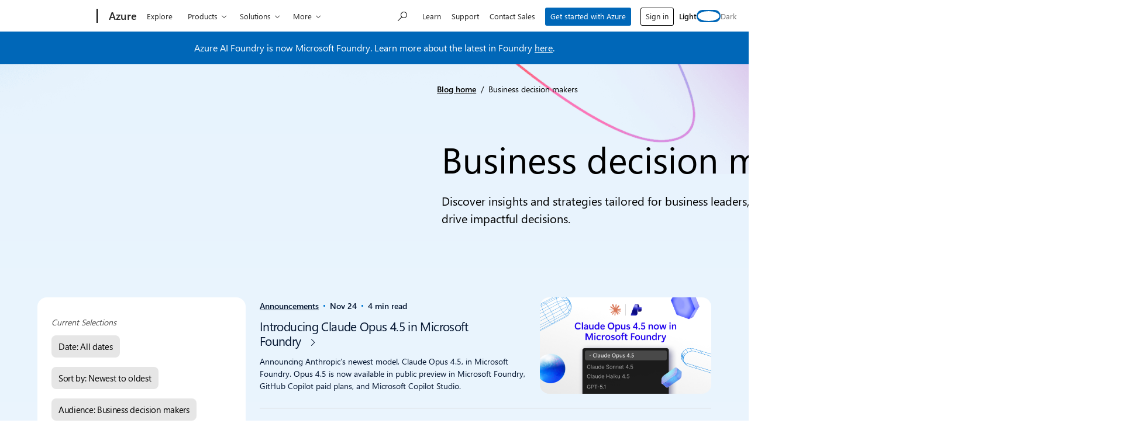

--- FILE ---
content_type: text/javascript
request_url: https://azure.microsoft.com/en-us/blog/wp-content/plugins/ms-faceted-search/dist/js/308.8e771b9da6925c6348f9.chunk.js
body_size: 1122
content:
"use strict";(self.webpackChunkmicrosoft_faceted_search=self.webpackChunkmicrosoft_faceted_search||[]).push([[308],{308:function(e,t,n){n.r(t);var c=n(593);t.default=()=>{const e=document.getElementById("faceted-search-selected"),t=document.getElementById("current-selection-template");if(!e||!t)return;const{taxonomy:n,i18n:a}=window.cloudhubSearch,o=document.querySelector(".current-selections__clear"),r=()=>{const e=document.querySelectorAll('input[name="s"]');e.length&&e.forEach(e=>e.value="")},s=()=>{const e=document.getElementById("field-start-date"),t=document.getElementById("field-end-date"),n=document.getElementById("facet-date-range"),c=document.querySelector('input[name="date"][value="any"]');e&&(e.value=""),t&&(t.value=""),n&&(n.style.display="none"),c&&(c.checked=!0)};o&&o.addEventListener("click",()=>{(0,c.c)("SEARCH_PARAMS_UPDATED",{params:{},reset:"object"===typeof n&&"slug"in n&&!!n.slug});const e=document.getElementById("faceted-search-form");e&&e.reset(),r(),s()});document.addEventListener("SEARCH_COMPLETE",d=>{const{currentSelections:l}=d.detail;if(!l||!l.length)return;e.innerHTML="";const u=l.sort((e,t)=>e.default===t.default?0:e.default?-1:1),i="object"===typeof n&&"slug"in n?n.slug:"";if(u.forEach(({id:n,label:o,param:d,value:l,default:u})=>{const m=t.content.cloneNode(!0),f=m.querySelector("button");f&&(f.disabled=u||i===l||i&&"sort-by"===d&&"newest-oldest"===l,f.setAttribute("aria-label",`${a.removeFilter} ${o}`),f.setAttribute("data-bi-cn",o),f.innerText=o,f.addEventListener("click",()=>((e,t,n)=>{const a={...window.microsoftSearch.params},o=a[t];if("s"===t&&r(),"date"===t&&"date-custom-range"===e&&s(),Array.isArray(o)){const e=o.indexOf(n);o.splice(e,1)}else delete a[t];const d=document.querySelector(`input#${e}`);d&&d instanceof HTMLInputElement&&("checkbox"===d.type&&(d.checked=!1),d.closest(".custom-control").classList.remove("hidden")),(0,c.c)("SEARCH_PARAMS_UPDATED",{params:a})})(n,d,l))),e.appendChild(m)}),o){l.filter(e=>!e.default&&i!==e.value&&!(i&&"sort-by"===e.param&&"newest-oldest"===e.value)).length?o.removeAttribute("hidden"):o.setAttribute("hidden","")}},!1)}},593:function(e,t,n){n.d(t,{c:function(){return c}});const c=(e,t={},n=document)=>{if(!e)return!1;const c=new CustomEvent(e,{bubbles:!0,cancelable:!0,detail:t});return n.dispatchEvent(c)}}}]);

--- FILE ---
content_type: text/javascript
request_url: https://azure.microsoft.com/en-us/blog/wp-content/plugins/ms-faceted-search/dist/js/977.1c5388a4227571b5f062.chunk.js
body_size: 315
content:
"use strict";(self.webpackChunkmicrosoft_faceted_search=self.webpackChunkmicrosoft_faceted_search||[]).push([[977],{977:function(e,t,c){c.r(t);t.default=()=>{const e=document.getElementById("facet-toggle");if(!e)return;e.addEventListener("click",e=>(e=>{e.preventDefault();const t="true"===e.currentTarget.getAttribute("aria-expanded");e.currentTarget.setAttribute("aria-expanded",t?"false":"true");const c=document.getElementById("faceted-search-container");c&&(c.style.display=t?"none":"block")})(e))}}}]);

--- FILE ---
content_type: text/javascript
request_url: https://azure.microsoft.com/en-us/blog/wp-content/plugins/ms-faceted-search/dist/js/936.46752c9661aa7732ac2f.chunk.js
body_size: 4447
content:
/*! For license information please see 936.46752c9661aa7732ac2f.chunk.js.LICENSE.txt */
"use strict";(self.webpackChunkmicrosoft_faceted_search=self.webpackChunkmicrosoft_faceted_search||[]).push([[936],{593:function(e,t,r){r.d(t,{c:function(){return n}});const n=(e,t={},r=document)=>{if(!e)return!1;const n=new CustomEvent(e,{bubbles:!0,cancelable:!0,detail:t});return r.dispatchEvent(n)}},798:function(e,t,r){r.d(t,{A:function(){return A}});var n={};r.r(n),r.d(n,{exclude:function(){return x},extract:function(){return k},parse:function(){return S},parseUrl:function(){return j},pick:function(){return F},stringify:function(){return E},stringifyUrl:function(){return O}});const o="%[a-f0-9]{2}",a=new RegExp("("+o+")|([^%]+?)","gi"),s=new RegExp("("+o+")+","gi");function c(e,t){try{return[decodeURIComponent(e.join(""))]}catch{}if(1===e.length)return e;t=t||1;const r=e.slice(0,t),n=e.slice(t);return Array.prototype.concat.call([],c(r),c(n))}function i(e){try{return decodeURIComponent(e)}catch{let t=e.match(a)||[];for(let r=1;r<t.length;r++)t=(e=c(t,r).join("")).match(a)||[];return e}}function u(e){if("string"!==typeof e)throw new TypeError("Expected `encodedURI` to be of type `string`, got `"+typeof e+"`");try{return decodeURIComponent(e)}catch{return function(e){const t={"%FE%FF":"��","%FF%FE":"��"};let r=s.exec(e);for(;r;){try{t[r[0]]=decodeURIComponent(r[0])}catch{const e=i(r[0]);e!==r[0]&&(t[r[0]]=e)}r=s.exec(e)}t["%C2"]="�";const n=Object.keys(t);for(const r of n)e=e.replace(new RegExp(r,"g"),t[r]);return e}(e)}}function l(e,t){if("string"!==typeof e||"string"!==typeof t)throw new TypeError("Expected the arguments to be of type `string`");if(""===e||""===t)return[];const r=e.indexOf(t);return-1===r?[]:[e.slice(0,r),e.slice(r+t.length)]}function p(e,t){const r={};if(Array.isArray(t))for(const n of t){const t=Object.getOwnPropertyDescriptor(e,n);t?.enumerable&&Object.defineProperty(r,n,t)}else for(const n of Reflect.ownKeys(e)){const o=Object.getOwnPropertyDescriptor(e,n);if(o.enumerable){t(n,e[n],e)&&Object.defineProperty(r,n,o)}}return r}const d=e=>null===e||void 0===e,f=e=>encodeURIComponent(e).replace(/[!'()*]/g,e=>`%${e.charCodeAt(0).toString(16).toUpperCase()}`),m=Symbol("encodeFragmentIdentifier");function y(e){if("string"!==typeof e||1!==e.length)throw new TypeError("arrayFormatSeparator must be single character string")}function g(e,t){return t.encode?t.strict?f(e):encodeURIComponent(e):e}function h(e,t){return t.decode?u(e):e}function b(e){return Array.isArray(e)?e.sort():"object"===typeof e?b(Object.keys(e)).sort((e,t)=>Number(e)-Number(t)).map(t=>e[t]):e}function w(e){const t=e.indexOf("#");return-1!==t&&(e=e.slice(0,t)),e}function v(e,t){return t.parseNumbers&&!Number.isNaN(Number(e))&&"string"===typeof e&&""!==e.trim()?e=Number(e):!t.parseBooleans||null===e||"true"!==e.toLowerCase()&&"false"!==e.toLowerCase()||(e="true"===e.toLowerCase()),e}function k(e){const t=(e=w(e)).indexOf("?");return-1===t?"":e.slice(t+1)}function S(e,t){y((t={decode:!0,sort:!0,arrayFormat:"none",arrayFormatSeparator:",",parseNumbers:!1,parseBooleans:!1,...t}).arrayFormatSeparator);const r=function(e){let t;switch(e.arrayFormat){case"index":return(e,r,n)=>{t=/\[(\d*)]$/.exec(e),e=e.replace(/\[\d*]$/,""),t?(void 0===n[e]&&(n[e]={}),n[e][t[1]]=r):n[e]=r};case"bracket":return(e,r,n)=>{t=/(\[])$/.exec(e),e=e.replace(/\[]$/,""),t?void 0!==n[e]?n[e]=[...n[e],r]:n[e]=[r]:n[e]=r};case"colon-list-separator":return(e,r,n)=>{t=/(:list)$/.exec(e),e=e.replace(/:list$/,""),t?void 0!==n[e]?n[e]=[...n[e],r]:n[e]=[r]:n[e]=r};case"comma":case"separator":return(t,r,n)=>{const o="string"===typeof r&&r.includes(e.arrayFormatSeparator),a="string"===typeof r&&!o&&h(r,e).includes(e.arrayFormatSeparator);r=a?h(r,e):r;const s=o||a?r.split(e.arrayFormatSeparator).map(t=>h(t,e)):null===r?r:h(r,e);n[t]=s};case"bracket-separator":return(t,r,n)=>{const o=/(\[])$/.test(t);if(t=t.replace(/\[]$/,""),!o)return void(n[t]=r?h(r,e):r);const a=null===r?[]:r.split(e.arrayFormatSeparator).map(t=>h(t,e));void 0!==n[t]?n[t]=[...n[t],...a]:n[t]=a};default:return(e,t,r)=>{void 0!==r[e]?r[e]=[...[r[e]].flat(),t]:r[e]=t}}}(t),n=Object.create(null);if("string"!==typeof e)return n;if(!(e=e.trim().replace(/^[?#&]/,"")))return n;for(const o of e.split("&")){if(""===o)continue;const e=t.decode?o.replace(/\+/g," "):o;let[a,s]=l(e,"=");void 0===a&&(a=e),s=void 0===s?null:["comma","separator","bracket-separator"].includes(t.arrayFormat)?s:h(s,t),r(h(a,t),s,n)}for(const[e,r]of Object.entries(n))if("object"===typeof r&&null!==r)for(const[e,n]of Object.entries(r))r[e]=v(n,t);else n[e]=v(r,t);return!1===t.sort?n:(!0===t.sort?Object.keys(n).sort():Object.keys(n).sort(t.sort)).reduce((e,t)=>{const r=n[t];return e[t]=Boolean(r)&&"object"===typeof r&&!Array.isArray(r)?b(r):r,e},Object.create(null))}function E(e,t){if(!e)return"";y((t={encode:!0,strict:!0,arrayFormat:"none",arrayFormatSeparator:",",...t}).arrayFormatSeparator);const r=r=>t.skipNull&&d(e[r])||t.skipEmptyString&&""===e[r],n=function(e){switch(e.arrayFormat){case"index":return t=>(r,n)=>{const o=r.length;return void 0===n||e.skipNull&&null===n||e.skipEmptyString&&""===n?r:null===n?[...r,[g(t,e),"[",o,"]"].join("")]:[...r,[g(t,e),"[",g(o,e),"]=",g(n,e)].join("")]};case"bracket":return t=>(r,n)=>void 0===n||e.skipNull&&null===n||e.skipEmptyString&&""===n?r:null===n?[...r,[g(t,e),"[]"].join("")]:[...r,[g(t,e),"[]=",g(n,e)].join("")];case"colon-list-separator":return t=>(r,n)=>void 0===n||e.skipNull&&null===n||e.skipEmptyString&&""===n?r:null===n?[...r,[g(t,e),":list="].join("")]:[...r,[g(t,e),":list=",g(n,e)].join("")];case"comma":case"separator":case"bracket-separator":{const t="bracket-separator"===e.arrayFormat?"[]=":"=";return r=>(n,o)=>void 0===o||e.skipNull&&null===o||e.skipEmptyString&&""===o?n:(o=null===o?"":o,0===n.length?[[g(r,e),t,g(o,e)].join("")]:[[n,g(o,e)].join(e.arrayFormatSeparator)])}default:return t=>(r,n)=>void 0===n||e.skipNull&&null===n||e.skipEmptyString&&""===n?r:null===n?[...r,g(t,e)]:[...r,[g(t,e),"=",g(n,e)].join("")]}}(t),o={};for(const[t,n]of Object.entries(e))r(t)||(o[t]=n);const a=Object.keys(o);return!1!==t.sort&&a.sort(t.sort),a.map(r=>{const o=e[r];return void 0===o?"":null===o?g(r,t):Array.isArray(o)?0===o.length&&"bracket-separator"===t.arrayFormat?g(r,t)+"[]":o.reduce(n(r),[]).join("&"):g(r,t)+"="+g(o,t)}).filter(e=>e.length>0).join("&")}function j(e,t){t={decode:!0,...t};let[r,n]=l(e,"#");return void 0===r&&(r=e),{url:r?.split("?")?.[0]??"",query:S(k(e),t),...t&&t.parseFragmentIdentifier&&n?{fragmentIdentifier:h(n,t)}:{}}}function O(e,t){t={encode:!0,strict:!0,[m]:!0,...t};const r=w(e.url).split("?")[0]||"";let n=E({...S(k(e.url),{sort:!1}),...e.query},t);n&&(n=`?${n}`);let o=function(e){let t="";const r=e.indexOf("#");return-1!==r&&(t=e.slice(r)),t}(e.url);if(e.fragmentIdentifier){const n=new URL(r);n.hash=e.fragmentIdentifier,o=t[m]?n.hash:`#${e.fragmentIdentifier}`}return`${r}${n}${o}`}function F(e,t,r){r={parseFragmentIdentifier:!0,[m]:!1,...r};const{url:n,query:o,fragmentIdentifier:a}=j(e,r);return O({url:n,query:p(o,t),fragmentIdentifier:a},r)}function x(e,t,r){return F(e,Array.isArray(t)?e=>!t.includes(e):(e,r)=>!t(e,r),r)}var A=n},936:function(e,t,r){r.r(t),r.d(t,{default:function(){return i}});var n=r(195),o=r(798),a=r(593);const s=e=>{const t={};return Array.prototype.slice.call(e.elements).forEach(e=>{if(!(!e.name||e.disabled||["file","reset","submit","button"].indexOf(e.type)>-1||""===e.value.trim())){if("select-multiple"===e.type&&"options"in e){const r=[];return Array.prototype.slice.call(e.options).forEach(e=>{e.selected&&r.push(e.value)}),void(r.length&&(t[e.name]=r))}if(!(e instanceof HTMLInputElement&&["checkbox","radio"].indexOf(e.type)>-1)||e.checked)if("checkbox"===e.type||e.name.endsWith("[]")){const{name:r}=e;t[r]||(t[r]=[]),t[r].push(e.value)}else t[e.name]=e.value}}),t},c=e=>{const t={...e};for(const[e,r]of Object.entries(t))e.includes("[]")&&(t[e.replace("[]","")]=r,delete t[e]);return t};var i=()=>{let e=!1,t=[],{initialLoadResults:r}=window.cloudhubSearch;const{endpoint:i,i18n:u,taxonomy:l}=window.cloudhubSearch,p=document.getElementById("faceted-search-form");document.getElementById("facet-date-range-apply");if(!p)return;const d=async(s,c=!1,p=!1,d=!0)=>{e=!0;const f={};"s"in s||(s.s="");for(const[e,t]of Object.entries(s))f[e.replace("[]","")]=t;d&&"custom-range"===f.date?(f.date="custom-range",f["start-date"]=s["start-date"],f["end-date"]=s["end-date"]):(delete f["start-date"],delete f["end-date"]),"sort-by"in f&&null!==f["sort-by"]||(f["sort-by"]="relevance");const m="custom-range"===s.date,g=s["start-date"]&&s["end-date"],h=Date.parse(s["start-date"])<Date.parse(s["end-date"]);if(m&&(!g||!h))return;let b;(0,a.c)("SET_LOADING",{loading:!0}),(0,n.speak)(u.loadingStart,"assertive");const w=o.A.stringify(f,{arrayFormat:"bracket"}),v=`${i}?${w}`,k=[];if("s"in f){const{s:e}=f;k.push(e)}if("k"in f){const{k:e}=f;k.push(e.join(", "))}(0,a.c)("preact:submit",{srchq:k.join(", "),name:"body",id:"search-button search--basic__button"});const S={body:JSON.stringify(l),headers:{"Content-Type":"application/json"},method:"POST"};r?(b=JSON.parse(r),r=""):b=await fetch(v,S).then(e=>e.ok?e.json():Promise.reject(e)).catch(window.console.warn);const{current_selections:E,current_url:j,facets:O,found_posts:F,max_num_pages:x,page:A,posts_per_page:C}=b;t=c?[...t,...b.posts]:b.posts,window.microsoftSearch={page:A,params:s},(0,a.c)("SEARCH_COMPLETE",{currentSelections:E,currentUrl:j,maxNumPages:x,page:A,posts:t,postsPerPage:C}),p?window.history.replaceState({params:s,url:y},document.title,y):window.history.pushState({params:s,url:j},"",j),(0,a.c)("UPDATE_FACETS",{facets:O}),(0,n.speak)(u.loadingEnd,"assertive"),(0,n.speak)(((e,t,r,n,o=!0)=>{const a=r>0?1:0;let s="";s="s"in e&&e.s&&"string"===typeof e.s&&e.s.length?`Showing ${a} – ${t.length} of ${r} posts found for “${e.s}”`:`Showing ${a} – ${t.length} of ${r} posts found`,n.length&&!o&&(s+=". Current filters: ",s+=`${n.map(({label:e})=>e).join(", ")}.`);return s})(s,t,F,E,!1),"assertive"),e=!1},f=c(s(p)),m=f,y=window.location.href;d(f,!1,!0).catch(window.console.warn);const g=t=>{if(t.preventDefault(),e)return void t.stopPropagation();const r=c(s(p)),n={...window.microsoftSearch.params,...r};"page"in n&&delete n.page;p.querySelector(".search-input").value="";const{checked:o,type:a}=t.target;"checkbox"===a&&o&&t.target instanceof HTMLInputElement&&t.target.closest(".custom-control").classList.add("hidden");const i=document.getElementById("start-date-picker"),u=document.getElementById("end-date-picker");i&&u&&(n["start-date"]=i.value,n["end-date"]=u.value),d(n).catch(window.console.warn)};document.addEventListener("DOMContentLoaded",()=>{const e=p.querySelector('input[type="text"][name="s"]');e&&"undefined"!==typeof window.analytics&&e.addEventListener("focusin",()=>{window.analytics.capturePageAction(null,{actionType:"CL",contentTags:{cN:"Site Search Bar",aN:"Filter Navigation"},behavior:62})})}),p.addEventListener("submit",e=>g(e)),p.addEventListener("change",e=>g(e)),document.addEventListener("SEARCH_PARAMS_UPDATED",e=>{const t=e.detail.params??{},r=e.detail.append??!1,n=e.detail.reset??!1,o=e.detail.applyCustomDateRange??!0,a=p.querySelector('input[name="post-type"]');!a||"post-type"in t&&null!==t["post-type"]||(t["post-type"]=a.value),d(n?m:t,r,n,o).catch(window.console.warn)},!1)}}}]);

--- FILE ---
content_type: text/javascript
request_url: https://azure.microsoft.com/en-us/blog/wp-content/plugins/ms-metrics/assets/js/ump-tracking.js?ver=0.7.1
body_size: 477
content:
/**
 * AEM API Integration and Tracking
 */
(function() {
    'use strict';

   // Store player instances
   let apiReady = false;

   // Initialize UMP tracking
   window.onUMPIframeAPIReady = function() {
       apiReady = true;
       initializePlayers();
   };

   function initializePlayers() {
    const containers = document.querySelectorAll('universal-media-player');
    containers.forEach(container => {
        const umpPlayer = container;
        umpPlayer.addEventListener('play', (event) => {
            /**
             * Dispatch the click event to the document
             * This will pass the data to the event so it can be tracked elsewhere
             */
            const dispatchEvent = new Event('ms_metrics_ump_play_track', { bubbles: true, cancelable: true } );
            document.dispatchEvent(dispatchEvent);
        });

        umpPlayer.addEventListener('pause', (event) => {
            /**
             * Dispatch the click event to the document
             * This will pass the data to the event so it can be tracked elsewhere
             */
            const dispatchEvent = new Event('ms_metrics_ump_pause_track', { bubbles: true, cancelable: true } );
            document.dispatchEvent(dispatchEvent);
        });

        umpPlayer.addEventListener('ended', (event) => {
            /**
             * Dispatch the click event to the document
             * This will pass the data to the event so it can be tracked elsewhere
             */
            const dispatchEvent = new Event('ms_metrics_ump_ended_track', { bubbles: true, cancelable: true } );
            document.dispatchEvent(dispatchEvent);
        });
    });
   }

   initializePlayers();
})();


--- FILE ---
content_type: text/javascript
request_url: https://azure.microsoft.com/en-us/blog/wp-content/plugins/ms-faceted-search/dist/js/674.26191e0ffcea840dbf32.chunk.js
body_size: 1752
content:
"use strict";(self.webpackChunkmicrosoft_faceted_search=self.webpackChunkmicrosoft_faceted_search||[]).push([[674],{674:function(t,e,s){s.r(e),s.d(e,{ClassName:function(){return r},EventName:function(){return l},Selector:function(){return h}});const i=[],n="transitionend",l={SHOW:"onShow",SHOWN:"onShown",HIDE:"onHide",HIDDEN:"onHidden",ON_REMOVE:"onRemove",ON_UPDATE:"onUpdate"},r={SHOW:"show",COLLAPSE:"collapse",COLLAPSING:"collapsing",COLLAPSED:"collapsed"},o="width",a="height",h={ACTIVES:".show, .collapsing",DATA_MOUNT:'[data-mount="collapse"]'};function c(t){try{let e=t.getAttribute("data-target");if(!e||"#"===e){const s=t.getAttribute("href");e=s&&"#"!==s?s.trim():""}return e}catch{return null}}const d=t=>{if(!t)return 0;let e=getComputedStyle(t)["transition-duration"],s=getComputedStyle(t)["transition-delay"];const i=parseFloat(e),n=parseFloat(s);return i||n?(e=e.split(",")[0],s=s.split(",")[0],1e3*(parseFloat(e)+parseFloat(s))):0},u=(t,e=0)=>{let s=!1;const i=e+5;t.addEventListener(n,function e(){s=!0,t.removeEventListener(n,e)}),setTimeout(()=>{s||(t=>{t.dispatchEvent(new Event(n))})(t)},i)};function g(){return this.el.classList.contains(o)?o:a}function E(t,e){const s=t.classList.contains(r.SHOW);e.length&&e.forEach(t=>{t.classList.toggle(r.COLLAPSED,!s),t.setAttribute("aria-expanded",s)})}class p{constructor({el:t,toggle:e=!1,parent:s,addEventListener:n=!0}){this.isTransitioning=!1,this.isCollapsed=!0,this.triggerElement=t,"true"===this.triggerElement.getAttribute("aria-expanded").toString()&&(this.isCollapsed=!1);const r=c(this.triggerElement);this.el=document.querySelector(r),this.toggleArray=Array.from(document.querySelectorAll(`[href="#${this.el.id}"],[data-target="#${this.el.id}"]`)),this.events=[],this[l.SHOWN]=new CustomEvent(l.SHOWN),this[l.HIDDEN]=new CustomEvent(l.HIDDEN);Array.from(document.querySelectorAll(h.DATA_MOUNT)).forEach(t=>{const e=c(t),s=Array.from(document.querySelectorAll(e)).filter(t=>t===this.triggerElement);null!==e&&s.length&&this.toggleArray.push(t)}),this.parent=this.el.getAttribute("data-parent"),s||E.bind(this)(this.el,this.toggleArray),e&&this.toggle(),n&&(this.events=[{el:t,type:"click",handler:t=>{"A"===t.currentTarget.tagName&&t.preventDefault(),this.#t()||this.toggle()}}],function(t){for(const e of t)void 0===e.options&&(e.options={}),"function"===typeof e.el.addEventListener?e.el.addEventListener(e.type,e.handler,e.options):"[object MediaQueryList]"===e.el.toString()&&"function"===typeof e.el.addListener&&e.el.addListener(e.handler)}(this.events)),i.push(this)}#e(){let t=[];return this.parent&&(t=p.getInstances()),t}#t(){const t=this.#e();let e=!1;return t.forEach(t=>{t!==this&&t.parent===this.parent&&t.isTransitioning&&(e=!0)}),e}toggle(){this.el.classList.contains(r.SHOW)?this.hide():this.show()}show(){if(this.isTransitioning||this.el.classList.contains(r.SHOW))return;if(this[l.SHOW]=new CustomEvent(l.SHOW,{cancelable:!0}),this.el.dispatchEvent(this[l.SHOW]),this[l.SHOW].defaultPrevented)return;const t=g.bind(this)();if(this.el.classList.remove(r.COLLAPSE),this.el.classList.add(r.COLLAPSING),this.el.style[t]=0,this.toggleArray.length&&this.toggleArray.forEach(t=>{t.classList.remove(r.COLLAPSED),t.setAttribute("aria-expanded","true")}),this.isTransitioning=!0,this.parent){this.#e().forEach(t=>{t===this||t.parent!==this.parent||t.isCollapsed||t.toggle()})}const e=`scroll${t[0].toUpperCase()+t.slice(1)}`,s=d(this.el);this.el.addEventListener(n,(()=>{this.el.classList.remove(r.COLLAPSING),this.el.classList.add(r.COLLAPSE),this.el.classList.add(r.SHOW),this.el.style[t]="",this.isTransitioning=!1,this.isCollapsed=!1,this.el.dispatchEvent(this[l.SHOWN])}).bind(this),{once:!0}),u(this.el,s),this.el.style[t]=`${this.el[e]}px`}hide(){if(this.isTransitioning||!this.el.classList.contains(r.SHOW))return;if(this[l.HIDE]=new CustomEvent(l.HIDE,{cancelable:!0}),this.el.dispatchEvent(this[l.HIDE]),this[l.HIDE].defaultPrevented)return;const t=g.bind(this)();this.el.style[t]=`${this.el.getBoundingClientRect()[t]}px`,this.el.offsetHeight,this.el.classList.add(r.COLLAPSING),this.el.classList.remove(r.COLLAPSE),this.el.classList.remove(r.SHOW),this.toggleArray.forEach(t=>{const e=c(t);if(null!==e){Array.from(document.querySelectorAll(e)).forEach(e=>{e.classList.contains(r.SHOW)||(t.classList.add(r.COLLAPSED),t.setAttribute("aria-expanded","false"))})}}),this.isTransitioning=!0;this.el.style[t]="";const e=d(this.el);this.el.addEventListener(n,(()=>{this.isTransitioning=!1,this.el.classList.remove(r.COLLAPSING),this.el.classList.add(r.COLLAPSE),this.isCollapsed=!0,this.el.dispatchEvent(this[l.HIDDEN])}).bind(this),{once:!0}),u(this.el,e)}update(){this[l.ON_UPDATE]=new CustomEvent(l.ON_UPDATE,{bubbles:!0}),this.el.dispatchEvent(this[l.ON_UPDATE])}remove(){!function(t){for(const e of t)"function"===typeof e.el.removeEventListener?e.el.removeEventListener(e.type,e.handler):"[object MediaQueryList]"===e.el.toString()&&"function"===typeof e.el.removeListener&&e.el.removeListener(e.handler)}(this.events);const t=i.indexOf(this);i.splice(t,1),this[l.ON_REMOVE]=new CustomEvent(l.ON_REMOVE,{bubbles:!0}),this.el.dispatchEvent(this[l.ON_REMOVE])}static getInstances(){return i}}e.default=p}}]);

--- FILE ---
content_type: text/javascript
request_url: https://azure.microsoft.com/en-us/blog/wp-content/plugins/ms-faceted-search/dist/js/260.c17fb1efd2a9ab360bac.chunk.js
body_size: 487
content:
"use strict";(self.webpackChunkmicrosoft_faceted_search=self.webpackChunkmicrosoft_faceted_search||[]).push([[260],{260:function(e,t,n){n.r(t);var c=n(593);t.default=()=>{const e=document.querySelector("button[data-load-more-button]");if(!e)return;e.addEventListener("click",e=>{e.preventDefault();const t=window.microsoftSearch.page??0,n={...window.microsoftSearch.params,page:t+1};(0,c.c)("SEARCH_PARAMS_UPDATED",{append:!0,params:n})},!1),document.addEventListener("SEARCH_COMPLETE",t=>{const{page:n,posts:c,maxNumPages:a}=t.detail;e.style.display=n!==a&&c.length?"block":"none"},!1)}},593:function(e,t,n){n.d(t,{c:function(){return c}});const c=(e,t={},n=document)=>{if(!e)return!1;const c=new CustomEvent(e,{bubbles:!0,cancelable:!0,detail:t});return n.dispatchEvent(c)}}}]);

--- FILE ---
content_type: text/javascript
request_url: https://azure.microsoft.com/en-us/blog/wp-content/plugins/ms-faceted-search/dist/js/99.3cd456f83fe383167ded.chunk.js
body_size: 584
content:
"use strict";(self.webpackChunkmicrosoft_faceted_search=self.webpackChunkmicrosoft_faceted_search||[]).push([[99],{99:function(e,t,n){n.r(t);t.default=()=>{const e=document.getElementById("faceted-search-results");if(!e)return;const{i18n:t}=window.cloudhubSearch;document.addEventListener("SET_LOADING",t=>{const{loading:n}=t.detail,o=document.getElementById("skeleton-template");if(n&&o){e.innerHTML="";for(let t=0;t<=10;t++)e.appendChild(o.content.cloneNode(!0))}},!1),document.addEventListener("SEARCH_COMPLETE",n=>{const{page:o,posts:c,postsPerPage:s}=n.detail;if(!c)return;if(e.innerHTML="",!c.length)return void(e.innerHTML=`<h3>${t.noResultsLabel}</h3><p>${t.noResultsText}</p>`);(()=>{const e=document.querySelector(".pagination.navigation");e&&e.classList.remove("hidden")})(),c.forEach(t=>{e.insertAdjacentHTML("beforeend",t.html)});const r=(o-1)*s,a=e.querySelector(`article:nth-child(${r}) a:not(.card__image-link)`);a&&a.focus()},!1)}}}]);

--- FILE ---
content_type: text/javascript
request_url: https://azure.microsoft.com/en-us/blog/wp-content/plugins/ms-faceted-search/dist/js/search.js?ver=1763414819
body_size: 8945
content:
!function(){var e={195:function(e){"use strict";e.exports=window.wp.a11y},788:function(e,t,n){"use strict";n.d(t,{C:function(){return c},H:function(){return O},a:function(){return f},b:function(){return ce},c:function(){return F},g:function(){return D},h:function(){return E},p:function(){return s},r:function(){return fe},w:function(){return l}});var r=function(){var e=function(t,n){return e=Object.setPrototypeOf||{__proto__:[]}instanceof Array&&function(e,t){e.__proto__=t}||function(e,t){for(var n in t)Object.prototype.hasOwnProperty.call(t,n)&&(e[n]=t[n])},e(t,n)};return function(t,n){function r(){this.constructor=t}e(t,n),t.prototype=null===n?Object.create(n):(r.prototype=n.prototype,new r)}}(),o=function(e,t,n,r){function o(e){return e instanceof n?e:new n(function(t){t(e)})}return new(n||(n=Promise))(function(n,i){function a(e){try{l(r.next(e))}catch(e){i(e)}}function u(e){try{l(r.throw(e))}catch(e){i(e)}}function l(e){e.done?n(e.value):o(e.value).then(a,u)}l((r=r.apply(e,t||[])).next())})},i=function(e,t){var n,r,o,i,a={label:0,sent:function(){if(1&o[0])throw o[1];return o[1]},trys:[],ops:[]};return i={next:u(0),throw:u(1),return:u(2)},"function"===typeof Symbol&&(i[Symbol.iterator]=function(){return this}),i;function u(e){return function(t){return l([e,t])}}function l(i){if(n)throw new TypeError("Generator is already executing.");for(;a;)try{if(n=1,r&&(o=2&i[0]?r.return:i[0]?r.throw||((o=r.return)&&o.call(r),0):r.next)&&!(o=o.call(r,i[1])).done)return o;switch(r=0,o&&(i=[2&i[0],o.value]),i[0]){case 0:case 1:o=i;break;case 4:return a.label++,{value:i[1],done:!1};case 5:a.label++,r=i[1],i=[0];continue;case 7:i=a.ops.pop(),a.trys.pop();continue;default:if(!(o=(o=a.trys).length>0&&o[o.length-1])&&(6===i[0]||2===i[0])){a=0;continue}if(3===i[0]&&(!o||i[1]>o[0]&&i[1]<o[3])){a.label=i[1];break}if(6===i[0]&&a.label<o[1]){a.label=o[1],o=i;break}if(o&&a.label<o[2]){a.label=o[2],a.ops.push(i);break}o[2]&&a.ops.pop(),a.trys.pop();continue}i=t.call(e,a)}catch(e){i=[6,e],r=0}finally{n=o=0}if(5&i[0])throw i[1];return{value:i[0]?i[1]:void 0,done:!0}}},a=function(){for(var e=0,t=0,n=arguments.length;t<n;t++)e+=arguments[t].length;var r=Array(e),o=0;for(t=0;t<n;t++)for(var i=arguments[t],a=0,u=i.length;a<u;a++,o++)r[o]=i[a];return r},u=!1,l="undefined"!==typeof window?window:{},c=l.CSS,$=l.document||{head:{}},s={$flags$:0,$resourcesUrl$:"",jmp:function(e){return e()},raf:function(e){return requestAnimationFrame(e)},ael:function(e,t,n,r){return e.addEventListener(t,n,r)},rel:function(e,t,n,r){return e.removeEventListener(t,n,r)},ce:function(e,t){return new CustomEvent(e,t)}},f=function(e){return Promise.resolve(e)},d=function(){try{return new CSSStyleSheet,"function"===typeof(new CSSStyleSheet).replace}catch(e){}return!1}(),h=function(e,t,n,r){n&&n.map(function(n){var r=n[0],o=n[1],i=n[2],a=m(e,r),u=p(t,i),l=v(r);s.ael(a,o,u,l),(t.$rmListeners$=t.$rmListeners$||[]).push(function(){return s.rel(a,o,u,l)})})},p=function(e,t){return function(n){try{256&e.$flags$?e.$lazyInstance$[t](n):(e.$queuedListeners$=e.$queuedListeners$||[]).push([t,n])}catch(e){pe(e)}}},m=function(e,t){return 4&t?$:e},v=function(e){return 0!==(2&e)},g="s-id",y="c-id",b=function(e,t){return void 0===t&&(t=""),function(){}},w=new WeakMap,S=function(e){var t=e.$cmpMeta$,n=e.$hostElement$,r=b(0,t.$tagName$);!function(e,t,n,r){var o=k(t),i=ge.get(o);if(e=11===e.nodeType?e:$,i)if("string"===typeof i){e=e.head||e;var u=w.get(e),l=void 0;if(u||w.set(e,u=new Set),!u.has(o)){if(e.host&&(l=e.querySelector('[sty-id="'+o+'"]')))l.innerHTML=i;else{if(s.$cssShim$){var c=(l=s.$cssShim$.createHostStyle(r,o,i,!!(10&t.$flags$)))["s-sc"];c&&(o=c,u=null)}else(l=$.createElement("style")).innerHTML=i;e.insertBefore(l,e.querySelector("link"))}u&&u.add(o)}}else e.adoptedStyleSheets.includes(i)||(e.adoptedStyleSheets=a(e.adoptedStyleSheets,[i]))}(n.getRootNode(),t,e.$modeName$,n);r()},k=function(e,t){return"sc-"+e.$tagName$},x={},N=function(e){return"object"===(e=typeof e)||"function"===e},E=function(e,t){for(var n=[],r=2;r<arguments.length;r++)n[r-2]=arguments[r];var o=null,i=null,a=!1,u=!1,l=[],c=function(t){for(var n=0;n<t.length;n++)o=t[n],Array.isArray(o)?c(o):null!=o&&"boolean"!==typeof o&&((a="function"!==typeof e&&!N(o))&&(o=String(o)),a&&u?l[l.length-1].$text$+=o:l.push(a?j(null,o):o),u=a)};if(c(n),t){t.key&&(i=t.key);var $=t.className||t.class;$&&(t.class="object"!==typeof $?$:Object.keys($).filter(function(e){return $[e]}).join(" "))}if("function"===typeof e)return e(null===t?{}:t,l,C);var s=j(e,null);return s.$attrs$=t,l.length>0&&(s.$children$=l),s.$key$=i,s},j=function(e,t){var n={$flags$:0,$tag$:e,$text$:t,$elm$:null,$children$:null,$attrs$:null,$key$:null};return n},O={},C={forEach:function(e,t){return e.map(R).forEach(t)},map:function(e,t){return e.map(R).map(t).map(T)}},R=function(e){return{vattrs:e.$attrs$,vchildren:e.$children$,vkey:e.$key$,vname:e.$name$,vtag:e.$tag$,vtext:e.$text$}},T=function(e){if("function"===typeof e.vtag){var t=Object.assign({},e.vattrs);return e.vkey&&(t.key=e.vkey),e.vname&&(t.name=e.vname),E.apply(void 0,a([e.vtag,t],e.vchildren||[]))}var n=j(e.vtag,e.vtext);return n.$attrs$=e.vattrs,n.$children$=e.vchildren,n.$key$=e.vkey,n.$name$=e.vname,n},L=function(e,t,n,r,o,i){if(n!==r){var a=he(e,t),u=t.toLowerCase();if("class"===t){var c=e.classList,$=_(n),f=_(r);c.remove.apply(c,$.filter(function(e){return e&&!f.includes(e)})),c.add.apply(c,f.filter(function(e){return e&&!$.includes(e)}))}else if("key"===t);else if("ref"===t)r&&r(e);else if(a||"o"!==t[0]||"n"!==t[1]){var d=N(r);if((a||d&&null!==r)&&!o)try{if(e.tagName.includes("-"))e[t]=r;else{var h=null==r?"":r;"list"===t?a=!1:null!=n&&e[t]==h||(e[t]=h)}}catch(e){}null==r||!1===r?!1===r&&""!==e.getAttribute(t)||e.removeAttribute(t):(!a||4&i||o)&&!d&&(r=!0===r?"":r,e.setAttribute(t,r))}else t="-"===t[2]?t.slice(3):he(l,u)?u.slice(2):u[2]+t.slice(3),n&&s.rel(e,t,n,!1),r&&s.ael(e,t,r,!1)}},P=/\s/,_=function(e){return e?e.split(P):[]},M=function(e,t,n,r){var o=11===t.$elm$.nodeType&&t.$elm$.host?t.$elm$.host:t.$elm$,i=e&&e.$attrs$||x,a=t.$attrs$||x;for(r in i)r in a||L(o,r,i[r],void 0,n,t.$flags$);for(r in a)L(o,r,i[r],a[r],n,t.$flags$)},I=function(e,t,n,r){var o,i,a=t.$children$[n],l=0;if(null!==a.$text$)o=a.$elm$=$.createTextNode(a.$text$);else{if(u||(u="svg"===a.$tag$),o=a.$elm$=$.createElementNS(u?"http://www.w3.org/2000/svg":"http://www.w3.org/1999/xhtml",a.$tag$),u&&"foreignObject"===a.$tag$&&(u=!1),M(null,a,u),a.$children$)for(l=0;l<a.$children$.length;++l)(i=I(e,a,l))&&o.appendChild(i);"svg"===a.$tag$?u=!1:"foreignObject"===o.tagName&&(u=!0)}return o},A=function(e,t,n,r,o,i){for(var a,u=e;o<=i;++o)r[o]&&(a=I(null,n,o))&&(r[o].$elm$=a,u.insertBefore(a,t))},q=function(e,t,n,r,o){for(;t<=n;++t)(r=e[t])&&(o=r.$elm$,z(r),o.remove())},B=function(e,t){return e.$tag$===t.$tag$&&e.$key$===t.$key$},H=function(e,t){var n=t.$elm$=e.$elm$,r=e.$children$,o=t.$children$,i=t.$tag$,a=t.$text$;null===a?(M(e,t,u="svg"===i||"foreignObject"!==i&&u),null!==r&&null!==o?function(e,t,n,r){for(var o,i,a=0,u=0,l=0,c=0,$=t.length-1,s=t[0],f=t[$],d=r.length-1,h=r[0],p=r[d];a<=$&&u<=d;)if(null==s)s=t[++a];else if(null==f)f=t[--$];else if(null==h)h=r[++u];else if(null==p)p=r[--d];else if(B(s,h))H(s,h),s=t[++a],h=r[++u];else if(B(f,p))H(f,p),f=t[--$],p=r[--d];else if(B(s,p))H(s,p),e.insertBefore(s.$elm$,f.$elm$.nextSibling),s=t[++a],p=r[--d];else if(B(f,h))H(f,h),e.insertBefore(f.$elm$,s.$elm$),f=t[--$],h=r[++u];else{for(l=-1,c=a;c<=$;++c)if(t[c]&&null!==t[c].$key$&&t[c].$key$===h.$key$){l=c;break}l>=0?((i=t[l]).$tag$!==h.$tag$?o=I(t&&t[u],n,l):(H(i,h),t[l]=void 0,o=i.$elm$),h=r[++u]):(o=I(t&&t[u],n,u),h=r[++u]),o&&s.$elm$.parentNode.insertBefore(o,s.$elm$)}a>$?A(e,null==r[d+1]?null:r[d+1].$elm$,n,r,u,d):u>d&&q(t,a,$)}(n,r,t,o):null!==o?(null!==e.$text$&&(n.textContent=""),A(n,null,t,o,0,o.length-1)):null!==r&&q(r,0,r.length-1),u&&"svg"===i&&(u=!1)):e.$text$!==a&&(n.data=a)},z=function(e){e.$attrs$&&e.$attrs$.ref&&e.$attrs$.ref(null),e.$children$&&e.$children$.map(z)},U=function(e,t){var n=e.$hostElement$,r=e.$cmpMeta$,o=e.$vnode$||j(null,null),i=function(e){return e&&e.$tag$===O}(t)?t:E(null,null,t);r.$attrsToReflect$&&(i.$attrs$=i.$attrs$||{},r.$attrsToReflect$.map(function(e){var t=e[0],r=e[1];return i.$attrs$[r]=n[t]})),i.$tag$=null,i.$flags$|=4,e.$vnode$=i,i.$elm$=o.$elm$=n,H(o,i)},D=function(e){return se(e).$hostElement$},F=function(e,t,n){var r=D(e);return{emit:function(e){return V(r,t,{bubbles:!!(4&n),composed:!!(2&n),cancelable:!!(1&n),detail:e})}}},V=function(e,t,n){var r=s.ce(t,n);return e.dispatchEvent(r),r},W=function(e,t){t&&!e.$onRenderResolve$&&t["s-p"]&&t["s-p"].push(new Promise(function(t){return e.$onRenderResolve$=t}))},G=function(e,t){if(!(4&e.$flags$)){W(e,e.$ancestorComponent$);return J(e,t)}e.$flags$|=512},J=function(e,t){var n=b(0,e.$cmpMeta$.$tagName$),r=e.$lazyInstance$;return t&&(e.$flags$|=256,e.$queuedListeners$&&(e.$queuedListeners$.map(function(e){var t=e[0],n=e[1];return Z(r,t,n)}),e.$queuedListeners$=null)),n(),ee(undefined,function(){return K(e,r,t)})},K=function(e,t,n){return o(void 0,void 0,void 0,function(){var r,o,a,u,l,c;return i(this,function(i){return r=e.$hostElement$,o=b(0,e.$cmpMeta$.$tagName$),a=r["s-rc"],n&&S(e),u=b(0,e.$cmpMeta$.$tagName$),Q(e,t),s.$cssShim$&&s.$cssShim$.updateHost(r),a&&(a.map(function(e){return e()}),r["s-rc"]=void 0),u(),o(),l=r["s-p"],c=function(){return X(e)},0===l.length?c():(Promise.all(l).then(c),e.$flags$|=4,l.length=0),[2]})})},Q=function(e,t,n){try{t=t.render(),e.$flags$|=2,U(e,t)}catch(t){pe(t,e.$hostElement$)}return null},X=function(e){var t=e.$cmpMeta$.$tagName$,n=e.$hostElement$,r=b(0,t),o=e.$ancestorComponent$;64&e.$flags$?r():(e.$flags$|=64,te(n),r(),e.$onReadyResolve$(n),o||Y()),e.$onInstanceResolve$(n),e.$onRenderResolve$&&(e.$onRenderResolve$(),e.$onRenderResolve$=void 0),512&e.$flags$&&ye(function(){return G(e,!1)}),e.$flags$&=-517},Y=function(e){te($.documentElement),ye(function(){return V(l,"appload",{detail:{namespace:"duet"}})})},Z=function(e,t,n){if(e&&e[t])try{return e[t](n)}catch(e){pe(e)}},ee=function(e,t){return e&&e.then?e.then(t):t()},te=function(e){return e.classList.add("hydrated")},ne=function(e,t,n,r,o,i,a){var u,l,c,$;if(1===i.nodeType){for((u=i.getAttribute(y))&&((l=u.split("."))[0]!==a&&"0"!==l[0]||(c={$flags$:0,$hostId$:l[0],$nodeId$:l[1],$depth$:l[2],$index$:l[3],$tag$:i.tagName.toLowerCase(),$elm$:i,$attrs$:null,$children$:null,$key$:null,$name$:null,$text$:null},t.push(c),i.removeAttribute(y),e.$children$||(e.$children$=[]),e.$children$[c.$index$]=c,e=c,r&&"0"===c.$depth$&&(r[c.$index$]=c.$elm$))),$=i.childNodes.length-1;$>=0;$--)ne(e,t,n,r,o,i.childNodes[$],a);if(i.shadowRoot)for($=i.shadowRoot.childNodes.length-1;$>=0;$--)ne(e,t,n,r,o,i.shadowRoot.childNodes[$],a)}else if(8===i.nodeType)(l=i.nodeValue.split("."))[1]!==a&&"0"!==l[1]||(u=l[0],c={$flags$:0,$hostId$:l[1],$nodeId$:l[2],$depth$:l[3],$index$:l[4],$elm$:i,$attrs$:null,$children$:null,$key$:null,$name$:null,$tag$:null,$text$:null},"t"===u?(c.$elm$=i.nextSibling,c.$elm$&&3===c.$elm$.nodeType&&(c.$text$=c.$elm$.textContent,t.push(c),i.remove(),e.$children$||(e.$children$=[]),e.$children$[c.$index$]=c,r&&"0"===c.$depth$&&(r[c.$index$]=c.$elm$))):c.$hostId$===a&&"s"===u&&(c.$tag$="slot",l[5]?i["s-sn"]=c.$name$=l[5]:i["s-sn"]="",i["s-sr"]=!0,n.push(c),e.$children$||(e.$children$=[]),e.$children$[c.$index$]=c));else if(e&&"style"===e.$tag$){var s=j(null,i.textContent);s.$elm$=i,s.$index$="0",e.$children$=[s]}},re=function(e,t){if(1===e.nodeType){for(var n=0;n<e.childNodes.length;n++)re(e.childNodes[n],t);if(e.shadowRoot)for(n=0;n<e.shadowRoot.childNodes.length;n++)re(e.shadowRoot.childNodes[n],t)}else if(8===e.nodeType){var r=e.nodeValue.split(".");"o"===r[0]&&(t.set(r[1]+"."+r[2],e),e.nodeValue="",e["s-en"]=r[3])}},oe=function(e,t,n,r){var o=se(e),i=o.$hostElement$,a=o.$instanceValues$.get(t),u=o.$flags$,l=o.$lazyInstance$;if(n=function(e,t){return null==e||N(e)?e:4&t?"false"!==e&&(""===e||!!e):2&t?parseFloat(e):1&t?String(e):e}(n,r.$members$[t][0]),(!(8&u)||void 0===a)&&n!==a&&(o.$instanceValues$.set(t,n),l)){if(r.$watchers$&&128&u){var c=r.$watchers$[t];c&&c.map(function(e){try{l[e](n,a,t)}catch(e){pe(e,i)}})}2===(18&u)&&G(o,!1)}},ie=function(e,t,n){if(t.$members$){e.watchers&&(t.$watchers$=e.watchers);var r=Object.entries(t.$members$),o=e.prototype;if(r.map(function(e){var r=e[0],i=e[1][0];31&i||2&n&&32&i?Object.defineProperty(o,r,{get:function(){return function(e,t){return se(e).$instanceValues$.get(t)}(this,r)},set:function(e){oe(this,r,e,t)},configurable:!0,enumerable:!0}):1&n&&64&i&&Object.defineProperty(o,r,{value:function(){for(var e=[],t=0;t<arguments.length;t++)e[t]=arguments[t];var n=se(this);return n.$onInstancePromise$.then(function(){var t;return(t=n.$lazyInstance$)[r].apply(t,e)})}})}),1&n){var i=new Map;o.attributeChangedCallback=function(e,t,n){var r=this;s.jmp(function(){var t=i.get(e);r[t]=(null!==n||"boolean"!==typeof r[t])&&n})},e.observedAttributes=r.filter(function(e){e[0];return 15&e[1][0]}).map(function(e){var n=e[0],r=e[1],o=r[1]||n;return i.set(o,n),512&r[0]&&t.$attrsToReflect$.push([n,o]),o})}}return e},ae=function(e,t,n,r,a){return o(void 0,void 0,void 0,function(){var e,r,o,u,l,c,$;return i(this,function(i){switch(i.label){case 0:return 0!==(32&t.$flags$)?[3,3]:(t.$flags$|=32,(a=ve(n)).then?(e=function(){},[4,a]):[3,2]);case 1:a=i.sent(),e(),i.label=2;case 2:a.isProxied||(n.$watchers$=a.watchers,ie(a,n,2),a.isProxied=!0),r=b(0,n.$tagName$),t.$flags$|=8;try{new a(t)}catch(e){pe(e)}t.$flags$&=-9,t.$flags$|=128,r(),ue(t.$lazyInstance$),a.style&&(o=a.style,u=k(n),ge.has(u)||(l=b(0,n.$tagName$),function(e,t,n){var r=ge.get(e);d&&n?(r=r||new CSSStyleSheet).replace(t):r=t,ge.set(e,r)}(u,o,!!(1&n.$flags$)),l())),i.label=3;case 3:return c=t.$ancestorComponent$,$=function(){return G(t,!0)},c&&c["s-rc"]?c["s-rc"].push($):$(),[2]}})})},ue=function(e){Z(e,"connectedCallback")},le=function(e){if(0===(1&s.$flags$)){var t=se(e),n=t.$cmpMeta$,r=b(0,n.$tagName$);if(1&t.$flags$)h(e,t,n.$listeners$),ue(t.$lazyInstance$);else{t.$flags$|=1;var o;(o=e.getAttribute(g))&&function(e,t,n,r){var o=b(0,t),i=e.shadowRoot,a=[],u=r.$vnode$=j(t,null);s.$orgLocNodes$||re($.body,s.$orgLocNodes$=new Map),e[g]=n,e.removeAttribute(g),ne(u,a,[],null,e,e,n),a.map(function(e){var n=e.$hostId$+"."+e.$nodeId$,r=s.$orgLocNodes$.get(n),o=e.$elm$;r&&""===r["s-en"]&&r.parentNode.insertBefore(o,r.nextSibling),i||(o["s-hn"]=t,r&&(o["s-ol"]=r,o["s-ol"]["s-nr"]=o)),s.$orgLocNodes$.delete(n)}),o()}(e,n.$tagName$,o,t);for(var i=e;i=i.parentNode||i.host;)if(1===i.nodeType&&i.hasAttribute("s-id")&&i["s-p"]||i["s-p"]){W(t,t.$ancestorComponent$=i);break}n.$members$&&Object.entries(n.$members$).map(function(t){var n=t[0];if(31&t[1][0]&&e.hasOwnProperty(n)){var r=e[n];delete e[n],e[n]=r}}),ye(function(){return ae(0,t,n)})}r()}},ce=function(e,t){void 0===t&&(t={});var n,o=b(),i=[],a=t.exclude||[],u=l.customElements,c=$.head,f=c.querySelector("meta[charset]"),d=$.createElement("style"),h=[],p=!0;Object.assign(s,t),s.$resourcesUrl$=new URL(t.resourcesUrl||"./",$.baseURI).href,s.$flags$|=2,e.map(function(e){return e[1].map(function(t){var o={$flags$:t[0],$tagName$:t[1],$members$:t[2],$listeners$:t[3]};o.$members$=t[2],o.$listeners$=t[3],o.$attrsToReflect$=[],o.$watchers$={};var l=o.$tagName$,c=function(e){function t(t){var n=e.call(this,t)||this;return de(t=n,o),n}return r(t,e),t.prototype.connectedCallback=function(){var e=this;n&&(clearTimeout(n),n=null),p?h.push(this):s.jmp(function(){return le(e)})},t.prototype.disconnectedCallback=function(){var e=this;s.jmp(function(){return function(e){if(0===(1&s.$flags$)){var t=se(e);t.$rmListeners$&&(t.$rmListeners$.map(function(e){return e()}),t.$rmListeners$=void 0),s.$cssShim$&&s.$cssShim$.removeHost(e)}}(e)})},t.prototype.componentOnReady=function(){return se(this).$onReadyPromise$},t}(HTMLElement);o.$lazyBundleId$=e[0],a.includes(l)||u.get(l)||(i.push(l),u.define(l,ie(c,o,1)))})}),d.innerHTML=i+"{visibility:hidden}.hydrated{visibility:inherit}",d.setAttribute("data-styles",""),c.insertBefore(d,f?f.nextSibling:c.firstChild),p=!1,h.length?h.map(function(e){return e.connectedCallback()}):s.jmp(function(){return n=setTimeout(Y,30)}),o()},$e=new WeakMap,se=function(e){return $e.get(e)},fe=function(e,t){return $e.set(t.$lazyInstance$=e,t)},de=function(e,t){var n={$flags$:0,$hostElement$:e,$cmpMeta$:t,$instanceValues$:new Map};return n.$onInstancePromise$=new Promise(function(e){return n.$onInstanceResolve$=e}),n.$onReadyPromise$=new Promise(function(e){return n.$onReadyResolve$=e}),e["s-p"]=[],e["s-rc"]=[],h(e,n,t.$listeners$),$e.set(e,n)},he=function(e,t){return t in e},pe=function(e,t){return(0,console.error)(e,t)},me=new Map,ve=function(e,t,r){var o=e.$tagName$.replace(/-/g,"_"),i=e.$lazyBundleId$,a=me.get(i);return a?a[o]:n(916)("./"+i+".entry.js").then(function(e){return me.set(i,e),e[o]},pe)},ge=new Map,ye=function(e){return f().then(e)}},916:function(e,t,n){var r={"./duet-date-picker.entry.js":[369,369]};function o(e){if(!n.o(r,e))return Promise.resolve().then(function(){var t=new Error("Cannot find module '"+e+"'");throw t.code="MODULE_NOT_FOUND",t});var t=r[e],o=t[0];return n.e(t[1]).then(function(){return n(o)})}o.keys=function(){return Object.keys(r)},o.id=916,e.exports=o}},t={};function n(r){var o=t[r];if(void 0!==o)return o.exports;var i=t[r]={exports:{}};return e[r](i,i.exports,n),i.exports}n.m=e,n.n=function(e){var t=e&&e.__esModule?function(){return e.default}:function(){return e};return n.d(t,{a:t}),t},function(){var e,t=Object.getPrototypeOf?function(e){return Object.getPrototypeOf(e)}:function(e){return e.__proto__};n.t=function(r,o){if(1&o&&(r=this(r)),8&o)return r;if("object"===typeof r&&r){if(4&o&&r.__esModule)return r;if(16&o&&"function"===typeof r.then)return r}var i=Object.create(null);n.r(i);var a={};e=e||[null,t({}),t([]),t(t)];for(var u=2&o&&r;("object"==typeof u||"function"==typeof u)&&!~e.indexOf(u);u=t(u))Object.getOwnPropertyNames(u).forEach(function(e){a[e]=function(){return r[e]}});return a.default=function(){return r},n.d(i,a),i}}(),n.d=function(e,t){for(var r in t)n.o(t,r)&&!n.o(e,r)&&Object.defineProperty(e,r,{enumerable:!0,get:t[r]})},n.f={},n.e=function(e){return Promise.all(Object.keys(n.f).reduce(function(t,r){return n.f[r](e,t),t},[]))},n.u=function(e){return"js/"+e+"."+{99:"3cd456f83fe383167ded",160:"061ff46eadee6f8757f0",260:"c17fb1efd2a9ab360bac",308:"8e771b9da6925c6348f9",369:"f762d8c97a7ee3155084",446:"7f6a0f6e74f8da06221d",475:"6c7b815d36639b55b8b6",572:"fad975999527d606dbdd",674:"26191e0ffcea840dbf32",783:"0a32ed47e3fcc7d2fa2e",912:"1eae25df1a928e91f3ad",936:"46752c9661aa7732ac2f",977:"1c5388a4227571b5f062"}[e]+".chunk.js"},n.miniCssF=function(e){},n.g=function(){if("object"===typeof globalThis)return globalThis;try{return this||new Function("return this")()}catch(e){if("object"===typeof window)return window}}(),n.o=function(e,t){return Object.prototype.hasOwnProperty.call(e,t)},function(){var e={},t="microsoft-faceted-search:";n.l=function(r,o,i,a){if(e[r])e[r].push(o);else{var u,l;if(void 0!==i)for(var c=document.getElementsByTagName("script"),$=0;$<c.length;$++){var s=c[$];if(s.getAttribute("src")==r||s.getAttribute("data-webpack")==t+i){u=s;break}}u||(l=!0,(u=document.createElement("script")).charset="utf-8",u.timeout=120,n.nc&&u.setAttribute("nonce",n.nc),u.setAttribute("data-webpack",t+i),u.src=r),e[r]=[o];var f=function(t,n){u.onerror=u.onload=null,clearTimeout(d);var o=e[r];if(delete e[r],u.parentNode&&u.parentNode.removeChild(u),o&&o.forEach(function(e){return e(n)}),t)return t(n)},d=setTimeout(f.bind(null,void 0,{type:"timeout",target:u}),12e4);u.onerror=f.bind(null,u.onerror),u.onload=f.bind(null,u.onload),l&&document.head.appendChild(u)}}}(),n.r=function(e){"undefined"!==typeof Symbol&&Symbol.toStringTag&&Object.defineProperty(e,Symbol.toStringTag,{value:"Module"}),Object.defineProperty(e,"__esModule",{value:!0})},function(){var e;n.g.importScripts&&(e=n.g.location+"");var t=n.g.document;if(!e&&t&&(t.currentScript&&"SCRIPT"===t.currentScript.tagName.toUpperCase()&&(e=t.currentScript.src),!e)){var r=t.getElementsByTagName("script");if(r.length)for(var o=r.length-1;o>-1&&(!e||!/^http(s?):/.test(e));)e=r[o--].src}if(!e)throw new Error("Automatic publicPath is not supported in this browser");e=e.replace(/^blob:/,"").replace(/#.*$/,"").replace(/\?.*$/,"").replace(/\/[^\/]+$/,"/"),n.p=e+"../"}(),function(){var e={187:0};n.f.j=function(t,r){var o=n.o(e,t)?e[t]:void 0;if(0!==o)if(o)r.push(o[2]);else{var i=new Promise(function(n,r){o=e[t]=[n,r]});r.push(o[2]=i);var a=n.p+n.u(t),u=new Error;n.l(a,function(r){if(n.o(e,t)&&(0!==(o=e[t])&&(e[t]=void 0),o)){var i=r&&("load"===r.type?"missing":r.type),a=r&&r.target&&r.target.src;u.message="Loading chunk "+t+" failed.\n("+i+": "+a+")",u.name="ChunkLoadError",u.type=i,u.request=a,o[1](u)}},"chunk-"+t,t)}};var t=function(t,r){var o,i,a=r[0],u=r[1],l=r[2],c=0;if(a.some(function(t){return 0!==e[t]})){for(o in u)n.o(u,o)&&(n.m[o]=u[o]);if(l)l(n)}for(t&&t(r);c<a.length;c++)i=a[c],n.o(e,i)&&e[i]&&e[i][0](),e[i]=0},r=self.webpackChunkmicrosoft_faceted_search=self.webpackChunkmicrosoft_faceted_search||[];r.forEach(t.bind(null,0)),r.push=t.bind(null,r.push.bind(r))}(),function(){"use strict";var e=n(788),t=function(t,r){return"undefined"===typeof window?Promise.resolve():(e.C&&e.C.supports&&e.C.supports("color","var(--c)")?(0,e.a)():n.e(783).then(n.t.bind(n,783,23)).then(function(){return(e.p.$cssShim$=e.w.__cssshim)?e.p.$cssShim$.i():0})).then(function(){return(0,e.b)([["duet-date-picker",[[0,"duet-date-picker",{name:[1],identifier:[1],disabled:[516],role:[1],direction:[1],required:[4],value:[1537],min:[1],max:[1],firstDayOfWeek:[2,"first-day-of-week"],localization:[16],dateAdapter:[16],isDateDisabled:[16],activeFocus:[32],focusedDay:[32],open:[32],setFocus:[64],show:[64],hide:[64]},[[6,"click","handleDocumentClick"]]]]]],r)})};!function(){if("undefined"!==typeof window&&void 0!==window.Reflect&&void 0!==window.customElements){var e=HTMLElement;window.HTMLElement=function(){return Reflect.construct(e,[],this.constructor)},HTMLElement.prototype=e.prototype,HTMLElement.prototype.constructor=HTMLElement,Object.setPrototypeOf(HTMLElement,e)}}();(()=>{t(window).catch(window.console.error),document.querySelector("button[data-load-more-button]")&&n.e(260).then(n.bind(n,260)).then(({default:e})=>e());const e=[n.e(308).then(n.bind(n,308)).then(({default:e})=>e()),n.e(475).then(n.bind(n,475)).then(({default:e})=>e()),Promise.all([n.e(912),n.e(446)]).then(n.bind(n,446)).then(({default:e})=>e()),document.getElementById("facet-toggle")&&n.e(977).then(n.bind(n,977)).then(({default:e})=>e()),document.getElementById("faceted-search-results")&&n.e(99).then(n.bind(n,99)).then(({default:e})=>e()),document.getElementById("faceted-search-form")&&n.e(936).then(n.bind(n,936)).then(({default:e})=>e()),document.querySelector(".facet__autocomplete")&&Promise.all([n.e(912),n.e(572)]).then(n.bind(n,572)).then(({default:e})=>e()),document.querySelector("button[data-button-expand]")&&n.e(160).then(n.bind(n,160)).then(({default:e})=>e())];Promise.all(e).catch(window.console.error);const r=document.querySelector(".faceted-search__pagination .pagination");r&&(r.style.display="none")})()}()}();